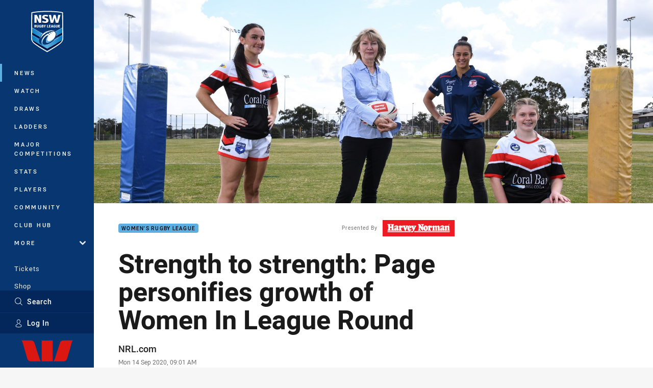

--- FILE ---
content_type: text/html; charset=utf-8
request_url: https://www.google.com/recaptcha/api2/aframe
body_size: 186
content:
<!DOCTYPE HTML><html><head><meta http-equiv="content-type" content="text/html; charset=UTF-8"></head><body><script nonce="BcUKO8cZwQtz8woXJOBkVQ">/** Anti-fraud and anti-abuse applications only. See google.com/recaptcha */ try{var clients={'sodar':'https://pagead2.googlesyndication.com/pagead/sodar?'};window.addEventListener("message",function(a){try{if(a.source===window.parent){var b=JSON.parse(a.data);var c=clients[b['id']];if(c){var d=document.createElement('img');d.src=c+b['params']+'&rc='+(localStorage.getItem("rc::a")?sessionStorage.getItem("rc::b"):"");window.document.body.appendChild(d);sessionStorage.setItem("rc::e",parseInt(sessionStorage.getItem("rc::e")||0)+1);localStorage.setItem("rc::h",'1765465504993');}}}catch(b){}});window.parent.postMessage("_grecaptcha_ready", "*");}catch(b){}</script></body></html>

--- FILE ---
content_type: image/svg+xml
request_url: https://www.nrl.com/siteassets/.lookups/sponsors/harvey-norman-btyb-01.svg?preset=sponsor-small
body_size: 3724
content:
<svg id="eae3efe9-0501-4580-8726-cf236cbae1b9" data-name="Layer 1" xmlns="http://www.w3.org/2000/svg" viewBox="0 0 306.25 100"><path d="M0,15H306.25V85H0Z" fill="#ed1c24" fill-rule="evenodd"/><path d="M127.22,39c-2.25,0-3.4-.11-4.49-.11a1.9,1.9,0,0,0-1.91,2c0,1.23.94,1.46,1.43,1.77a5.9,5.9,0,0,1,1.91,2.87c.48,1.23,4,11.25,4,11.25a6.76,6.76,0,0,1,.34,3.68,2.23,2.23,0,0,1-2.87,1.71c-1-.41-2.72-1.74-4.36,1-1.3,2.18.27,4.64,3.48,4.64a7.79,7.79,0,0,0,6-3.28,51.35,51.35,0,0,0,4.64-9.2c1.29-3.34,3.13-7.23,4-9.21s1.36-3.13,2.25-3.54a1.71,1.71,0,0,0,1.23-1.91A1.79,1.79,0,0,0,141,38.82c-1.05,0-1.26.14-2.55.14s-2-.11-2.94-.11-1.39.65-1.36,1.85a1.29,1.29,0,0,0,.61,1.23,1.32,1.32,0,0,1,.69,1.77,32.61,32.61,0,0,1-1.23,3.2s-.34.68-.75.68-1.09-1.29-1.3-1.7a5.49,5.49,0,0,1-.48-3,1.16,1.16,0,0,1,.55-.75c.53-.3.75-.75.75-1.78s-.68-1.56-1.77-1.56S128.65,39,127.22,39Zm6.7,23.62H285.48v4.23H133.92Zm-112.67,0h97.88v4.23H21.25ZM91.38,38.72c-2.19,0-3-.07-4-.07s-2.3.43-2.3,1.83a2.3,2.3,0,0,0,1.36,2.23c.86.58,1.21,1.87,1.56,2.69s5.9,14,5.9,14,.82,2.07,2.46,2.07a2.68,2.68,0,0,0,2.81-1.87c.59-1.21,4.34-10.94,5.35-13.08s1.48-3.52,2.23-4A2.27,2.27,0,0,0,108,40.33a1.69,1.69,0,0,0-1.8-1.69c-.74,0-1,.09-2.5.09s-2.07-.11-2.85-.07-2,.38-2,1.47,0,1.44.54,1.93a2,2,0,0,1,.51,2.17c-.19.79-1,3.24-1,3.24s-.2.71-.74.71-.69-.74-.94-1.41q-.55-1.49-1-3c-.19-.71-.15-1.29.39-1.65s.86-.58.82-1.79c0-1.45-1.17-1.72-2.18-1.72S93.18,38.72,91.38,38.72Zm21.76,12.66A4.17,4.17,0,0,1,114.2,51l7.45-2a1.85,1.85,0,0,0,1.29-1.51,6.91,6.91,0,0,0-.58-3,11.13,11.13,0,0,0-3.79-4.73,8.06,8.06,0,0,0-7.85-.15c-2.58,1.44-4.22,3.82-5.23,8s.19,9.57,2,11.45,3.47,2.26,6.28,2.42a9.85,9.85,0,0,0,7.07-2.46c1.76-1.57,2.15-3.13,1.76-4.53s-1.41-.74-2.15-.2-3,2-5.39.7S112.79,51.61,113.14,51.38Zm69.33-12.94c-4.66,0-9.17,4.52-9.38,10.87s3.1,11.92,9.52,11.92,10.23-4.66,10.23-11.5S188.67,38.44,182.47,38.44Zm80.18,16.47c-.76-.08-1.69-.36-1.13-7.26s-1-7.67-2-8.36a10.9,10.9,0,0,0-6.14-1.21,14,14,0,0,0-4.27,1,17.25,17.25,0,0,0-3.39,2c-1.05.93-.89,2.46-.77,3.55s.44,2.3,1.89,2.26,2.18-1.13,3.15-2.54,1.58-2.14,2.5-2.14c1.3,0,1.62,1.33,1.62,2.3s.24,2.42-.81,2.78-4.56.89-6.9,2.63-2.34,4.8-2.34,5.53A5.24,5.24,0,0,0,246,60c2.06,1.61,5.24.44,6.21-.08a16.59,16.59,0,0,0,1.9-1.25s1.25,2.09,3.19,2.09S263.7,59,264,56.85,263.42,55,262.65,54.91Zm-195.4,0c-.77-.08-1.69-.36-1.13-7.26s-1-7.67-2-8.36A10.86,10.86,0,0,0,58,38.08a14.07,14.07,0,0,0-4.27,1,17.55,17.55,0,0,0-3.39,2c-1.05.93-.89,2.46-.77,3.55s.45,2.3,1.9,2.26,2.18-1.13,3.15-2.54,1.57-2.14,2.5-2.14c1.29,0,1.62,1.33,1.62,2.3s.24,2.42-.81,2.78-4.56.89-6.9,2.63-2.35,4.8-2.35,5.53A5.27,5.27,0,0,0,50.58,60c2.06,1.61,5.25.44,6.22-.08a16,16,0,0,0,1.89-1.25s1.26,2.09,3.19,2.09,6.42-1.77,6.7-3.87S68,55,67.25,54.91Zm216.28-8.27c0,.91.14,7.94.14,8.86,0,2.5,1.66.82,1.63,3.41a1.85,1.85,0,0,1-2.05,1.69c-1.34,0-1.48-.09-3-.09s-1,.09-2.82.09-2.12-.85-2.12-1.55a2.16,2.16,0,0,1,.89-1.91c.42-.32.45-.91.52-2.61s.05-3.09.05-5.57c0-3-.72-3.93-2.2-4.43-1.85-.61-1.73,1.62-1.73,1.62v8.17c0,2,.28,2.89.71,3.25a1.72,1.72,0,0,1,.84,1.69c0,1.13-.77,1.34-2.4,1.34s-1.72-.09-3.35-.09-2.47.23-3.39.23-1.93-.31-1.93-1.65.78-1.54,1.27-2c.77-.64.78-1.55.78-3.88s-.14-6-.21-7.61-2.9-1.27-2.9-2.75.85-1.63,1.55-1.91,1.13-.42,3.81-1.41c0,0,1.34-.49,2.89-1s1.56.64,1.56,1.06.07,1.83.56,1.83.63-.35,1.48-.91A7.42,7.42,0,0,1,279,38.73a4.34,4.34,0,0,1,4.09,3A24.06,24.06,0,0,1,283.53,46.64Zm-64.84-8.17c.87,0,.87.83.87,1.18s.07,1.83.57,1.83.63-.35,1.48-.91a7.36,7.36,0,0,1,4.93-1.84c2.82,0,4.1,3,4.1,3a17.44,17.44,0,0,1,3.73-2.47,5.1,5.1,0,0,1,6.07.91c2.33,2.12,1.76,4.94,1.76,9.39s-.08,6.64.64,7.33,1.62.39,1.62,1.84c0,1.69-.71,1.79-1.84,1.79s-1.65-.05-3.48-.05-2.58.16-3.64.16-2-.07-2-1.62,1-1.7,1.26-2.26.35-.78.35-2.33-.14-2.59-.14-5.71c0-3.75-1.33-4.09-2.6-4.09s-1.27,1.06-1.27,2,.14,9.3.14,10.22a1.41,1.41,0,0,0,.54,1l0,0a1.39,1.39,0,0,1,.54,1c0,.91-.22,1.69-1.55,1.69s-1.49-.05-3-.05-1,.05-2.82.05-2.12-.85-2.12-1.55a2.8,2.8,0,0,1,1.06-2c.57-.42.29-.84.36-2.54s-.08-3.09-.08-5.57c0-3.42-.81-4.2-2.39-4.37s-1.41,1.13-1.41,1.13v8.6c0,2,.28,2.89.7,3.25a1.71,1.71,0,0,1,.85,1.69c0,1.13-.78,1.29-2.4,1.34-1.09,0-1.76-.05-3.38-.05s-2.83.19-3.74.19-1.91-.28-1.91-1.62.93-1.57,1.63-2c.86-.51.77-1.55.77-3.88s-.14-6-.21-7.61-2.89-1.27-2.89-2.75.84-1.63,1.55-1.91,1.13-.42,3.81-1.41c0,0,1.34-.49,2.89-1a2.48,2.48,0,0,1,.67-.12ZM201,38.41c-.9-.46-1.93-.08-3.67.44a28.23,28.23,0,0,0-3.83,1.33c-1.37.61-2.06,1.29-2.06,2.38s1,1.41,1.82,1.66,1.49.72,1.49,2.38v8.47a2.21,2.21,0,0,1-1.41,2c-1.5.69-1.25,1.66-1.25,2a1.67,1.67,0,0,0,1.85,1.49c1.54,0,2.18-.11,4.36-.11s4.24.17,5.89.17,1.9-1,1.9-2-.53-1.54-1.94-1.9a2.06,2.06,0,0,1-1.73-2.31V46.28s.32-.89,1.09-.05,1.41,2.31,2.18,2.71a2.39,2.39,0,0,0,3.11-1,6.68,6.68,0,0,0,0-6.5c-1.38-3-2.91-3.19-4.12-2.42s-2.1,2.26-2.42,2.34-.69-.48-.69-1.17S201.62,38.73,201,38.41ZM77,38.41c-.9-.46-1.93-.08-3.67.44a28.23,28.23,0,0,0-3.83,1.33c-1.37.61-2.06,1.29-2.06,2.38s1,1.41,1.82,1.66,1.49.72,1.49,2.38v8.47a2.21,2.21,0,0,1-1.41,2c-1.5.69-1.25,1.66-1.25,2A1.67,1.67,0,0,0,70,60.56c1.54,0,2.48-.14,4.66-.14s3.93.2,5.59.2,1.9-1,1.9-2-.53-1.54-1.94-1.9a2.05,2.05,0,0,1-1.73-2.31V46.28s.32-.89,1.09-.05,1.41,2.31,2.17,2.71a2.39,2.39,0,0,0,3.11-1,6.66,6.66,0,0,0,0-6.5c-1.37-3-2.9-3.19-4.11-2.42s-2.1,2.26-2.42,2.34-.69-.48-.69-1.17S77.68,38.73,77,38.41ZM36.35,43.25c1.33,0,1.29-1.13,1.29-1.62V39.5c0-1.82.21-3.15-1-3.84s-1.09-1-1.09-2,.76-1.37,1.65-1.37,2.38.12,4.48.12,3.07-.12,4.68-.12,1.94.81,1.94,1.54,0,1.49-.85,1.9c-.6.28-1.05.53-1.21,1.82a50.69,50.69,0,0,0-.2,5.8c0,2.82.06,9.68.06,9.68,0,1.5.1,3.11,1.27,3.48s1.54.93,1.54,1.53.24,1.84-.89,2.28-2.59,0-5.41,0-3.59.21-4.93.21-1.89-.56-1.89-1.89.75-1.63,1.49-2.06.66-.68.66-2-.09-4.12-.09-5.21-.77-1.17-.77-1.17-1,0-2.14,0a17.39,17.39,0,0,0-2.18.06C32,48.29,32,49.5,32,49.5s.08,4,.08,5.37.69,1.46,1.09,1.74a2.1,2.1,0,0,1,1.34,2.09c0,1.54-.93,1.84-2.14,1.84s-2.92-.23-4.61-.23-3.63.18-3.63.18c-2.38.17-3-.47-3.06-1.4-.08-1.29.07-1.82,1.25-2.36s1.13-.93,1.25-3.47.07-6.78,0-8.76-.05-6.29-.05-6.9A1.93,1.93,0,0,0,22.59,36c-.81-.61-1.95-.51-1.81-2.32.12-1.62,1.73-1.46,2.78-1.42l3.87.14s4.52-.16,5-.16A1.51,1.51,0,0,1,34.05,34c0,1.53-.72,1.45-1.45,1.93s-.81,1.5-.81,3.55A15.46,15.46,0,0,0,32,42.6c.17.61.93.65.93.65ZM155.62,32.44c-2.11,0-2.38-.16-3.05-.16s-2.27.45-2.27,1.88.67,1.67,1.44,2.06,1.18.85,1.5,2.88.1,15.12.1,15.67a2.06,2.06,0,0,1-.88,1.83c-.77.55-2,.5-2,2.33s1.27,1.54,1.83,1.54,2.27-.07,3.87-.07c1.89,0,3.11.07,4.6.07s1.77-.66,1.77-1.77-.77-1.49-2.1-1.88-2.21-1-2.21-3.43V47.9s-.23-1.11.82,0S166,57.74,166,57.74a4.86,4.86,0,0,0,4.3,2.71c2.36,0,2.38-1.25,2.38-3.57V38.21s-.11-1.77,1.11-2.16c1.44-.46,1.66-.39,1.66-2.16,0-1.44-1-1.58-2-1.58s-1.88.13-3.65.13-3.05-.18-4.32-.18-1.55.91-1.55,1.85a1.88,1.88,0,0,0,1.72,2c1.6.28,1.89.84,2,2s.17,3.82.23,4.65.18,1.88-.28,1.88c-.89,0-2.81-3.23-4.65-6.37-2.39-4-2.88-6-4.1-6C157.5,32.34,157,32.44,155.62,32.44Zm27.62,24c-1.34,0-1.83-5.15-1.9-6.56s-.14-7,1.13-7,1.62,2.25,1.9,5.78S184.58,56.43,183.24,56.43Zm69.49-1.2c-.24,0-1,.08-1-1.45a2.27,2.27,0,0,1,1.45-2.54c.89-.4.89.28.89,1.73S253.33,55.23,252.73,55.23Zm-195.41,0c-.24,0-1,.08-1-1.45a2.28,2.28,0,0,1,1.46-2.54c.88-.4.88.28.88,1.73S57.93,55.23,57.32,55.23Zm55.12-10.1c.07-.55.27-1.64,1.17-1.84s1.52.63,2,1.57-.16,1.12-.16,1.12l-2.34.62C112.36,46.75,112.36,45.68,112.44,45.13ZM279.83,35a2.83,2.83,0,1,1,5.66,0h0a2.83,2.83,0,1,1-5.66,0Zm.36,0a2.47,2.47,0,1,0,2.47-2.46A2.48,2.48,0,0,0,280.19,35ZM282,36.56h-.41V33.43H283c.58,0,1,.32,1,.82a.74.74,0,0,1-.55.79h0c.37.07.44.34.47.65a1.61,1.61,0,0,0,.19.86h-.47c-.12-.13-.05-.47-.11-.77s-.12-.57-.52-.57h-1Zm.87-1.69c.39,0,.72-.1.72-.56a.49.49,0,0,0-.55-.53h-1v1.09Z" fill="#fff"/></svg>

--- FILE ---
content_type: image/svg+xml
request_url: https://www.nswrl.com.au/siteassets/.lookups/sponsors/une-small.svg?preset=sponsor-card-btyb
body_size: 4368
content:
<svg viewBox="0 0 100 100" xmlns="http://www.w3.org/2000/svg" fill-rule="evenodd" clip-rule="evenodd" stroke-linejoin="round" stroke-miterlimit="1.414"><path d="M83 83H17V17h65.978v.579l.001 64.923c0 .166.014.332.021.498z" fill="#252323" fill-rule="nonzero"/><path d="M28.055 33.373l-2.432-.421c-.079-.383-.049-.75-.022-1.157h5.532c.065.39.015.774.015 1.159.001 3.571-.021 7.142.032 10.713.03 2.056 1.027 2.861 3.083 2.673a14.587 14.587 0 0 0 3.529-.76c.119-.042.232-.132.392-.056v1.606c-2.248.962-4.489 2.032-7.074 1.472-1.635-.354-2.755-1.653-2.95-3.3-.107-.909-.103-1.818-.104-2.728-.002-3.049-.001-6.098-.001-9.201zm45.997 6.887h-8.645v-1.662l5.32-.218c-.011-1.574-.267-3.017-1.382-4.152-1.386-1.412-3.995-1.133-5.215.527-.647.88-.907 1.898-1.056 2.958-.232 1.649-.273 3.303.026 4.94.566 3.1 2.523 4.45 5.651 4.006 1.46-.207 2.875-.57 4.269-1.035.139-.046.281-.081.451-.13v1.449c-2.138.91-4.278 1.756-6.662 1.811-2.316.053-4.218-.712-5.623-2.582-.928-1.234-1.404-2.656-1.574-4.174-.223-1.999-.114-3.974.635-5.871 1.194-3.023 3.958-4.721 7.209-4.534 2.204.127 4.066.845 5.331 2.739.896 1.341 1.188 2.868 1.262 4.447.022.48.003.962.003 1.481zm-27.906 8.309h-5.372v-15.18l-2.491-.448c-.088-.377-.053-.742-.026-1.166h5.589v15.181l2.3.444v1.169zm12.855-.009h-5.52c-.125-.162-.058-.374-.058-.57-.004-3.685-.002-7.37-.004-11.056-.001-2.295-.994-3.161-3.291-2.903-.629.07-1.258.141-1.87.299-.607.156-1.204.35-1.859.543v-1.647c1.764-.816 3.548-1.583 5.517-1.647 2.684-.088 4.355 1.414 4.534 3.737.07.893.075 1.785.079 2.676.013 2.977.005 5.953.005 8.979l2.43.432c.089.376.037.745.037 1.157z" fill="#8dc440"/><path d="M58.194 64.019c0 1.456.008 2.848-.004 4.24-.006.669-.411 1.153-1.058 1.33-.504.138-1.353.081-1.936-.137l.057-.393c.568-.024 1.114.188 1.663.016.57-.18.751-.54.599-1.288-.105.042-.204.086-.306.122-1.121.4-2.062-.126-2.301-1.285-.277-1.337.304-2.508 1.378-2.712.624-.117 1.253-.047 1.908.107zm14.244-.122v-1.54h.574v5.538c-.228.04-.507.226-.634-.217-.686.445-1.383.507-2.006.037-.727-.548-.73-1.39-.634-2.194.128-1.067.868-1.676 1.944-1.677.222 0 .443.03.756.053zm-38.209 2.108c.02 1.321.633 1.664 2.426 1.396.141.149.113.3.121.452-.057.026-.103.06-.153.068-.57.097-1.141.167-1.714.043-.18-.038-.371-.082-.523-.176-.889-.547-.798-1.44-.75-2.29.039-.703.31-1.308 1.02-1.589 1.092-.433 1.982.061 2.187 1.21.049.272.035.554.053.886h-2.667zm29.29-.442c.087-1.263-.067-1.346-1.978-1.115-.027-.026-.067-.045-.074-.073-.029-.104-.047-.211-.073-.335.619-.288 1.242-.321 1.866-.199.598.117.842.442.85 1.061.01.798.002 1.597.002 2.41.215.166.503.304.282.698-.355.018-.682-.064-.886-.455-.405.269-.816.468-1.301.467-.674 0-1.097-.327-1.186-.929-.099-.668.215-1.164.865-1.363.522-.159 1.073-.043 1.633-.167zm5.183 2.374h-.523c-.018-.065-.051-.133-.051-.201-.004-.725.001-1.451-.004-2.177-.007-1.235-.582-1.57-1.669-.973-.144.079-.279.175-.429.269v3.015c-.184.135-.359.046-.581.083v-3.989c.185-.135.364-.081.545-.054l.083.349c.427-.29.853-.494 1.356-.487.801.011 1.236.369 1.265 1.163.035.981.008 1.966.008 3.002zm-17.468-.055c-.215.093-.393.074-.623.028v-4.005h.555l.154.31c.458-.324.941-.476 1.485-.429.623.053.986.388 1.055 1.008.016.147.014.297.014.445.002.888.001 1.777.001 2.654-.2.078-.361.059-.583.022v-2.312c-.001-1.302-.58-1.637-1.707-.985-.111.064-.213.143-.351.237v3.027zm-18.708.035h-1.025l-2.532-4.576v4.53c-.194.129-.372.048-.573.077v-5.241h.908l2.6 4.666.001.02.011-.019v-4.633c.186-.112.377-.082.61-.025v5.201zm26.961-5.561h.559c.018.069.043.121.043.174l.001 5.347c-.191.098-.369.088-.603.01v-5.531zm-19.899 5.567h-.883l-1.298-3.972c.202-.113.4-.057.642-.06l1.039 3.364.108.003.958-3.367h.857l.82 3.32.117.034 1.16-3.323c.209-.059.387-.058.622.008l-1.392 3.992h-.886l-.838-3.182-.096-.019-.93 3.202zm9.786-.01h-3.037v-5.222h2.86c.105.161.071.315.009.508h-2.24v1.825h2.032a.659.659 0 0 1 .031.55h-2.066v1.879h2.374c.106.168.076.31.037.46zm8.214-3.432c-1.529-.363-2.346.412-2.1 1.896.082.493.264.906.769 1.059.499.151.952.036 1.331-.384v-2.571zm14.836.009c-1.453-.395-2.313.376-2.096 1.807.076.5.219.958.743 1.137.535.184.965-.057 1.353-.417V64.49zm-8.898 1.591c-.499.084-.947-.002-1.384.128-.389.116-.621.337-.536.77.086.436.395.558.792.507.436-.055.791-.286 1.128-.53v-.875zm-27.311-.527c-.008-.817-.29-1.259-.825-1.304-.612-.053-1.03.413-1.154 1.304h1.979zm25.162-6.907l1.209-3.519c.195-.097.396-.028.653-.051l-1.985 5.669c-.219.04-.399.067-.589-.021l.452-1.344c-.673-1.394-.966-2.845-1.491-4.218.213-.145.412-.07.651-.067l1.1 3.551zm9.808-3.581c.155.169.066.327.077.498l-.838.053v4.917l-.582.029v-4.848c-.181-.212-.402-.052-.545-.164-.099-.149-.036-.291-.052-.453l.521-.034c.239-1.563.892-1.985 2.379-1.529.097.142-.006.271-.01.428-.538.059-1.118-.226-1.553.232-.22.231-.209.541-.148.871h.751zm-6.168 2.069c.005-1.607 1.097-2.499 2.525-2.061.123.037.247.087.355.154.761.476 1.047 1.891.602 2.951-.353.84-1.273 1.259-2.23 1.015-.82-.209-1.255-.925-1.252-2.059zm-36.716-3.249h.634v3.231c.001 1.248.596 1.749 1.834 1.547.706-.116 1.082-.565 1.094-1.378.016-1.112.004-2.225.004-3.326.195-.143.373-.096.606-.046-.023 1.271.078 2.55-.055 3.824-.077.731-.527 1.221-1.242 1.409a3.069 3.069 0 0 1-1.862-.068c-.594-.218-.974-.68-.998-1.291-.049-1.293-.015-2.59-.015-3.902zm29.379 1.726c.019 1.006-.092 1.979.078 2.909.442.286.851.156 1.276.128.12.113.133.268.131.457-.484.188-.987.183-1.47.066-.504-.123-.593-.574-.601-1.017-.014-.834-.004-1.669-.004-2.526l-.508-.061c-.112-.126-.067-.275-.056-.425.153-.143.358-.005.562-.117v-.724c.198-.097.359-.068.528-.034.134.24-.01.514.105.791h1.112c.155.179.124.329.012.553H57.68zm-6.547 3.464c-.093-.212.026-.352.042-.529.499.084.969.22 1.452.111.281-.064.552-.159.593-.495.039-.328-.168-.514-.442-.631-.288-.123-.589-.22-.875-.351-.486-.222-.761-.604-.704-1.147.057-.536.377-.851.911-.987.474-.122.919-.022 1.364.06.144.17.032.327.008.5-.073 0-.151.019-.215-.003-.27-.093-.548-.093-.826-.088-.278.006-.518.087-.606.387-.094.32.063.552.322.695.322.178.668.315 1.004.469.47.217.729.573.669 1.102-.062.542-.392.871-.913.993-.608.142-1.208.068-1.784-.086zm-6.391-1.853c-.119 1.254.475 1.593 2.363 1.394.129.116.155.269.141.458-.595.187-1.209.191-1.811.112-.89-.118-1.279-.659-1.382-1.8-.111-1.241.414-2.15 1.363-2.36 1.001-.222 1.668.212 1.868 1.215.062.31.118.619.039.981h-2.581zm10.205-2.131h.554v4.009c-.155.114-.335.06-.554.027v-4.036zm-20.526.927v3.069c-.189.119-.362.087-.559.026v-4.016h.527l.069.31c.051-.012.112-.01.153-.037.232-.158.48-.279.753-.346 1.057-.258 1.718.233 1.737 1.316.016.925.003 1.85.003 2.763-.205.087-.365.068-.583.013 0-.69.004-1.391-.002-2.092a5.287 5.287 0 0 0-.05-.776c-.1-.63-.513-.884-1.124-.673-.311.108-.599.285-.924.443zm16.043-.394c-.224 0-.454-.039-.664.008-.495.111-.825.368-.806.955.027.833.007 1.668.007 2.484-.211.131-.389.1-.595.054v-4.009c.178-.068.355-.045.544-.011l.112.319c.463-.337.94-.55 1.506-.347.056.209-.024.373-.104.547zM39.03 59.12c-.212.052-.373.076-.55-.03v-3.944c.16-.124.341-.06.55-.042v4.016zm3.162.028h-.873l-1.325-4.045.652-.032 1.1 3.566 1.222-3.516c.21-.062.407-.067.631.007l-1.407 4.02zm25.87-1.933c-.015-.262-.01-.449-.04-.631-.114-.693-.561-1.105-1.183-1.104-.601.002-1.012.388-1.158 1.064-.091.426-.082.846.022 1.264.146.589.572.932 1.151.936.557.004.959-.304 1.119-.892.063-.229.068-.473.089-.637zm-21.382-.469c.006-.828-.34-1.314-.909-1.303-.617.013-1.059.577-1.019 1.303h1.928zm8.551-2.41l-.471-.489.489-.486.404.554c-.057.142-.248.26-.422.421zm-16.471-.02a1.492 1.492 0 0 1-.459-.47c.095-.208.266-.335.439-.468.225.077.337.273.495.431-.093.231-.275.371-.475.507z" fill="#f0f1f1"/></svg>